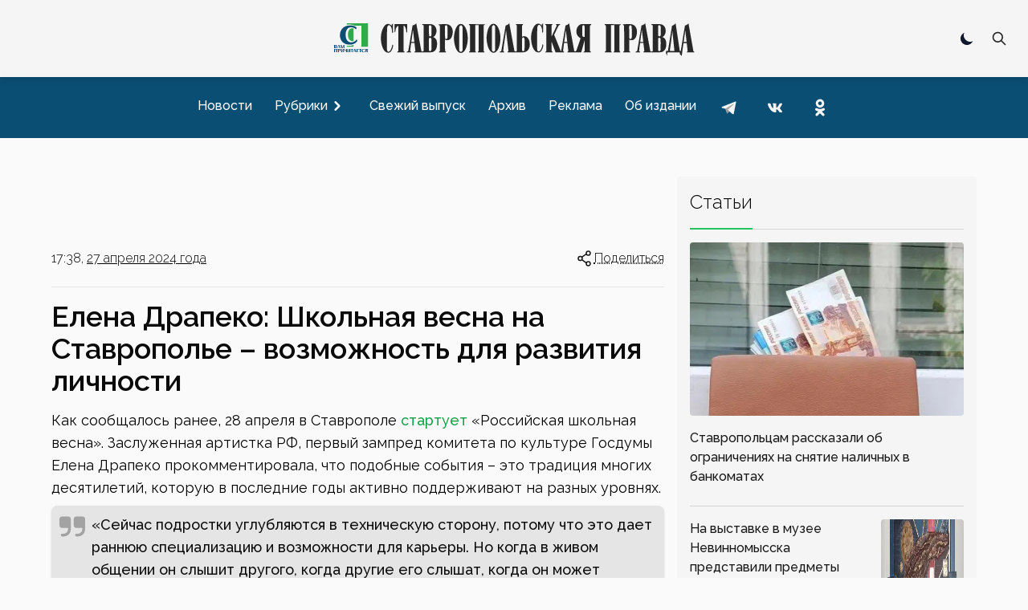

--- FILE ---
content_type: text/x-component
request_url: https://stapravda.ru/20240427?_rsc=ht5h6
body_size: 181
content:
0:["gMnY5-fB7ZWYYia-X-PSJ",[["children","(with aside)",["(with aside)",{"children":["date",{"children":["__PAGE__?{\"path\":\"/20240427\",\"day\":\"20240427\"}",{}]}]},"$undefined","$undefined",true],null,null]]]


--- FILE ---
content_type: text/x-component
request_url: https://stapravda.ru/20260128/stavropolskiy_pedagog_nikolay_zhukov_otmetil_75letie_i_rasskazal_241437.html?_rsc=ht5h6
body_size: 239
content:
0:["gMnY5-fB7ZWYYia-X-PSJ",[["children","article","children","__PAGE__?{\"path\":\"/20260128/stavropolskiy_pedagog_nikolay_zhukov_otmetil_75letie_i_rasskazal_241437.html\",\"sid\":\"241437\",\"url\":\"stavropolskiy_pedagog_nikolay_zhukov_otmetil_75letie_i_rasskazal_241437\",\"day\":\"20260128\"}",["__PAGE__?{\"path\":\"/20260128/stavropolskiy_pedagog_nikolay_zhukov_otmetil_75letie_i_rasskazal_241437.html\",\"sid\":\"241437\",\"url\":\"stavropolskiy_pedagog_nikolay_zhukov_otmetil_75letie_i_rasskazal_241437\",\"day\":\"20260128\"}",{}],null,null]]]


--- FILE ---
content_type: text/x-component
request_url: https://stapravda.ru/advertising?_rsc=ht5h6
body_size: 154
content:
0:["gMnY5-fB7ZWYYia-X-PSJ",[["children","(with aside)",["(with aside)",{"children":["advertising",{"children":["__PAGE__",{}]}]},"$undefined","$undefined",true],null,null]]]


--- FILE ---
content_type: text/x-component
request_url: https://stapravda.ru/20260128/na_vystavke_v_muzee_nevinnomysska_predstavili_predmety_istoriche_241441.html?_rsc=ht5h6
body_size: 235
content:
0:["gMnY5-fB7ZWYYia-X-PSJ",[["children","article","children","__PAGE__?{\"path\":\"/20260128/na_vystavke_v_muzee_nevinnomysska_predstavili_predmety_istoriche_241441.html\",\"sid\":\"241441\",\"url\":\"na_vystavke_v_muzee_nevinnomysska_predstavili_predmety_istoriche_241441\",\"day\":\"20260128\"}",["__PAGE__?{\"path\":\"/20260128/na_vystavke_v_muzee_nevinnomysska_predstavili_predmety_istoriche_241441.html\",\"sid\":\"241441\",\"url\":\"na_vystavke_v_muzee_nevinnomysska_predstavili_predmety_istoriche_241441\",\"day\":\"20260128\"}",{}],null,null]]]


--- FILE ---
content_type: text/x-component
request_url: https://stapravda.ru/20260130/stavropoltsam_rasskazali_ob_ogranicheniyah_na_snyatie_nalichnyh__241549.html?_rsc=ht5h6
body_size: 235
content:
0:["gMnY5-fB7ZWYYia-X-PSJ",[["children","article","children","__PAGE__?{\"path\":\"/20260130/stavropoltsam_rasskazali_ob_ogranicheniyah_na_snyatie_nalichnyh__241549.html\",\"sid\":\"241549\",\"url\":\"stavropoltsam_rasskazali_ob_ogranicheniyah_na_snyatie_nalichnyh__241549\",\"day\":\"20260130\"}",["__PAGE__?{\"path\":\"/20260130/stavropoltsam_rasskazali_ob_ogranicheniyah_na_snyatie_nalichnyh__241549.html\",\"sid\":\"241549\",\"url\":\"stavropoltsam_rasskazali_ob_ogranicheniyah_na_snyatie_nalichnyh__241549\",\"day\":\"20260130\"}",{}],null,null]]]


--- FILE ---
content_type: text/x-component
request_url: https://stapravda.ru/current?_rsc=ht5h6
body_size: 149
content:
0:["gMnY5-fB7ZWYYia-X-PSJ",[["children","(with aside)",["(with aside)",{"children":["current",{"children":["__PAGE__",{}]}]},"$undefined","$undefined",true],null,null]]]


--- FILE ---
content_type: application/javascript; charset=UTF-8
request_url: https://stapravda.ru/_next/static/chunks/app/layout-83ae646ebb28cac9.js
body_size: 7408
content:
(self.webpackChunk_N_E=self.webpackChunk_N_E||[]).push([[185],{2431:function(){},1111:function(e,t,r){Promise.resolve().then(r.t.bind(r,8877,23)),Promise.resolve().then(r.bind(r,5413)),Promise.resolve().then(r.bind(r,3180)),Promise.resolve().then(r.bind(r,3477)),Promise.resolve().then(r.bind(r,9272)),Promise.resolve().then(r.bind(r,8571)),Promise.resolve().then(r.t.bind(r,6964,23)),Promise.resolve().then(r.t.bind(r,4724,23)),Promise.resolve().then(r.t.bind(r,4244,23)),Promise.resolve().then(r.t.bind(r,2656,23))},5413:function(e,t,r){"use strict";r.r(t),r.d(t,{Providers:function(){return m}});var n=r(7437),l=r(6435),s=r(2265);let a=function(){for(var e=arguments.length,t=Array(e),r=0;r<e;r++)t[r]=arguments[r];return t.join(" ")};var i=()=>{let[e,t]=(0,s.useState)(!1);return(0,s.useEffect)(()=>{window.addEventListener("scroll",()=>{window.scrollY>400?t(!0):t(!1)})},[]),(0,n.jsx)("div",{className:a("cursor-pointer select-none transition-opacity fixed z-90 bottom-4 right-4 md:bottom-8 md:right-8 border-0 w-10 h-10 rounded-full drop-shadow-md text-3xl font-bold text-center",e?"transition-all visible opacity-100 transition-opacity":"transition-all opacity-0 transition-opacity delay-300 invisible"),onClick:()=>{window.scrollTo({top:0,behavior:"smooth"})},children:(0,n.jsx)("svg",{xmlns:"http://www.w3.org/2000/svg",viewBox:"0 0 128 128",className:"w-12 fill-neutral-900 dark:fill-neutral-300",children:(0,n.jsx)("path",{d:"M 64 6 C 48.5 6 33.9 12 23 23 C 11.7 34.3 6 49.1 6 64 C 6 78.9 11.7 93.7 23 105 C 34 116 48.5 122 64 122 C 79.5 122 94.1 116 105 105 C 127.6 82.4 127.6 45.6 105 23 C 94.1 12 79.5 6 64 6 z M 64 12 C 77.9 12 90.900781 17.399219 100.80078 27.199219 C 110.90078 37.399219 116 50.7 116 64 C 116 77.3 110.90078 90.600781 100.80078 100.80078 C 90.900781 110.60078 77.9 116 64 116 C 50.1 116 37.099219 110.60078 27.199219 100.80078 C 6.9992187 80.500781 6.9992188 47.499219 27.199219 27.199219 C 37.099219 17.399219 50.1 12 64 12 z M 63.962891 41 C 63.200391 41 62.450391 41.300391 61.900391 41.900391 L 46.900391 56.900391 C 46.300391 57.500391 46 58.2 46 59 C 46 59.8 46.300391 60.499609 46.900391 61.099609 C 48.100391 62.299609 49.999609 62.299609 51.099609 61.099609 L 61 51.199219 L 61 82 C 61 83.7 62.3 85 64 85 C 65.7 85 67 83.7 67 82 L 67 51.199219 L 76.900391 61.099609 C 78.100391 62.299609 79.999609 62.299609 81.099609 61.099609 C 82.299609 59.899609 82.299609 58.000391 81.099609 56.900391 L 66.099609 41.900391 C 65.499609 41.300391 64.725391 41 63.962891 41 z"})})})},o=r(8530);function d(){let e=()=>{let e=new Date().getTime(),t=e-Number.parseInt(window.sp.reloadTimer);t>18e5&&window.location.reload()},t=()=>{let e=new Date().getTime();window.sp.reloadTimer=e};return(0,s.useEffect)(()=>{window.sp={...window.sp,reloadTimer:0},window.addEventListener("blur",t),window.addEventListener("focus",e)},[]),(0,n.jsx)(n.Fragment,{})}var c=r(4033),u=r(8475),h=r.n(u);function m(e){let{children:t}=e,r=(0,c.usePathname)();return(0,n.jsxs)(l.f,{attribute:"class",children:[t,(0,n.jsx)(i,{}),(0,n.jsx)(o.Cd,{height:"4px",color:"#2faa4d",options:{showSpinner:!1}}),(0,n.jsx)(d,{}),"/"===r?"":(0,n.jsx)(h(),{strategy:"afterInteractive",src:"https://yandex.ru/ads/system/context.js",async:!0})]})}},3180:function(e,t,r){"use strict";r.r(t),r.d(t,{GA_TRACKING_ID:function(){return a},event:function(){return o},pageview:function(){return i}});var n=r(7437),l=r(8475),s=r.n(l);t.default=()=>(0,n.jsxs)(n.Fragment,{children:[(0,n.jsx)(s(),{strategy:"afterInteractive",src:"https://www.googletagmanager.com/gtag/js?id=".concat("G-Q8HL8C14J8")}),(0,n.jsx)(s(),{id:"gtag-init",strategy:"afterInteractive",dangerouslySetInnerHTML:{__html:"\n                      window.dataLayer = window.dataLayer || [];\n                      function gtag(){dataLayer.push(arguments);}\n                      gtag('js', new Date());\n                      gtag('config', '".concat("G-Q8HL8C14J8","', {\n                      page_path: window.location.pathname,\n                      });\n                    ")}})]});let a="G-Q8HL8C14J8",i=e=>{window.gtag("config",a,{page_path:e})},o=e=>{let{action:t,category:r,label:n,value:l}=e;window.gtag("event",t,{event_category:r,event_label:n,value:l})}},3477:function(e,t,r){"use strict";r.r(t),r.d(t,{default:function(){return a}});var n=r(7437),l=r(2265),s=r(4033);function a(){let e=(0,s.usePathname)();return(0,l.useEffect)(()=>{new Image().src="https://counter.yadro.ru/hit?r"+encodeURI(document.referrer)+("undefined"==typeof screen?"":";s"+screen.width+"*"+screen.height+"*"+(screen.colorDepth?screen.colorDepth:screen.pixelDepth))+";u"+encodeURI(document.URL)+";h"+encodeURI(document.title.substring(0,150))+";"+Math.random()},[e]),(0,n.jsx)(n.Fragment,{})}},9272:function(e,t,r){"use strict";r.r(t),r.d(t,{default:function(){return i}});var n=r(7437),l=r(4663),s=r(4033),a=r(2265);function i(){let e=(0,s.usePathname)();return(0,a.useEffect)(()=>{(0,l.ZP)("hit",e)},[e]),(0,n.jsx)(l.OR,{accounts:[1483585],options:{defer:!0}})}},8571:function(e,t,r){"use strict";r.r(t),r.d(t,{default:function(){return L}});var n=r(7437),l=r(2265),s=r(6435),a=()=>{let[e,t]=(0,l.useState)(!1),{theme:r,setTheme:a}=(0,s.F)();return((0,l.useEffect)(()=>{t(!0)},[]),e)?"dark"==r?(0,n.jsx)("button",{onClick:()=>{a("light")},type:"button",className:"text-sm p-2.5",children:(0,n.jsx)("svg",{id:"theme-toggle-light-icon",className:"w-5 h-5 fill-slate-100",viewBox:"0 0 20 20",xmlns:"http://www.w3.org/2000/svg",children:(0,n.jsx)("path",{d:"M10 2a1 1 0 011 1v1a1 1 0 11-2 0V3a1 1 0 011-1zm4 8a4 4 0 11-8 0 4 4 0 018 0zm-.464 4.95l.707.707a1 1 0 001.414-1.414l-.707-.707a1 1 0 00-1.414 1.414zm2.12-10.607a1 1 0 010 1.414l-.706.707a1 1 0 11-1.414-1.414l.707-.707a1 1 0 011.414 0zM17 11a1 1 0 100-2h-1a1 1 0 100 2h1zm-7 4a1 1 0 011 1v1a1 1 0 11-2 0v-1a1 1 0 011-1zM5.05 6.464A1 1 0 106.465 5.05l-.708-.707a1 1 0 00-1.414 1.414l.707.707zm1.414 8.486l-.707.707a1 1 0 01-1.414-1.414l.707-.707a1 1 0 011.414 1.414zM4 11a1 1 0 100-2H3a1 1 0 000 2h1z",fillRule:"evenodd",clipRule:"evenodd"})})}):(0,n.jsx)("button",{onClick:()=>{a("dark")},type:"button",className:"text-sm p-2.5",children:(0,n.jsx)("svg",{id:"theme-toggle-dark-icon",className:"w-5 h-5 fill-slate-900",viewBox:"0 0 20 20",xmlns:"http://www.w3.org/2000/svg",children:(0,n.jsx)("path",{d:"M17.293 13.293A8 8 0 016.707 2.707a8.001 8.001 0 1010.586 10.586z"})})}):(0,n.jsx)("div",{role:"status",className:"p-2.5 max-w-sm rounded animate-pulse grid content-center",children:(0,n.jsx)("div",{className:"bg-neutral-200 rounded-full dark:bg-neutral-700 w-5 h-5"})})};let i=function(){for(var e=arguments.length,t=Array(e),r=0;r<e;r++)t[r]=arguments[r];return t.join(" ")};function o(e){return(0,n.jsx)("button",{onClick:t=>{e.setMenuOpen(!e.menuOpen),t.target.setAttribute("aria-expanded",e.menuOpen)},className:i("grid content-center md:hidden w-9",e.menuOpen?"mobile-menu-toggler-opened":""),"aria-label":"Меню",children:(0,n.jsxs)("svg",{className:"w-9 h-9 stroke-slate-900 dark:stroke-slate-100 stroke-6 pointer-events-none",viewBox:"0 0 100 100",children:[(0,n.jsx)("path",{className:"mobile-menu-toggler-line mobile-menu-toggler-line1",d:"M 20,29.000046 H 80.000231 C 80.000231,29.000046 94.498839,28.817352 94.532987,66.711331 94.543142,77.980673 90.966081,81.670246 85.259173,81.668997 79.552261,81.667751 75.000211,74.999942 75.000211,74.999942 L 25.000021,25.000058"}),(0,n.jsx)("path",{className:"mobile-menu-toggler-line mobile-menu-toggler-line2",d:"M 20,50 H 80"}),(0,n.jsx)("path",{className:"mobile-menu-toggler-line mobile-menu-toggler-line3",d:"M 20,70.999954 H 80.000231 C 80.000231,70.999954 94.498839,71.182648 94.532987,33.288669 94.543142,22.019327 90.966081,18.329754 85.259173,18.331003 79.552261,18.332249 75.000211,25.000058 75.000211,25.000058 L 25.000021,74.999942"})]})})}var d=r(6691),c=r.n(d),u=r(1396),h=r.n(u),m=r(9775);let x=function(){for(var e=arguments.length,t=Array(e),r=0;r<e;r++)t[r]=arguments[r];return t.join(" ")};function f(){let[e,t]=(0,l.useState)(!1),r=(0,l.useRef)(null);(0,m.O)(r,()=>{t(!1)});let s=(0,l.useRef)(null);return(0,n.jsxs)(n.Fragment,{children:[(0,n.jsx)("div",{className:x("",e?"":"hidden","fixed top-3.5 left-3.5 bottom-3.5 right-3.5 bg-neutral-100 dark:bg-neutral-800 z-40"),children:(0,n.jsx)("form",{className:"h-full",ref:r,action:"/search",method:"get",children:(0,n.jsxs)("div",{className:"flex self-stretch h-full relative",children:[(0,n.jsx)("input",{type:"text",ref:s,name:"q",id:"search-input",className:x("self-center p-2.5 bg-neutral-200 w-full text-sm text-neutral-900","focus:ring-2 focus:bg-neutral-100 dark:bg-neutral-700 focus:ring-green-600 focus:border-green-600 dark:focus:border-green-600","rounded-md border-1 dark:border-neutral-600 dark:text-white","placeholder:opacity-0 placeholder:md:opacity-100 placeholder:md:text-neutral-500 placeholder:dark:md:text-neutral-500"),placeholder:"Поиск"}),(0,n.jsx)("button",{type:"submit",className:"self-center absolute right-0 p-2.5 z-60 text-sm font-medium text-neutral-800 dark:text-white rounded-md hover:bg-green-600 focus:ring-4 focus:outline-none focus:ring-green-300 dark:hover:bg-green-600 dark:focus:ring-green-800 ","aria-label":"Поиск по сайту",children:(0,n.jsx)("svg",{"aria-hidden":"true",className:"w-5 h-5",fill:"none",stroke:"currentColor",viewBox:"0 0 24 24",xmlns:"http://www.w3.org/2000/svg",children:(0,n.jsx)("path",{strokeLinecap:"round",strokeLinejoin:"round",strokeWidth:"2",d:"M21 21l-6-6m2-5a7 7 0 11-14 0 7 7 0 0114 0z"})})})]})})}),(0,n.jsx)("button",{onClick:()=>{t(!0),setTimeout(()=>{var e;null===(e=s.current)||void 0===e||e.focus()},100)},type:"button",className:" p-2.5 z-30 text-sm font-medium text-neutral-800 dark:text-white rounded-md hover:bg-green-600 hover:text-white focus:ring-4 focus:outline-none focus:ring-transparent dark:hover:bg-green-600 dark:focus:ring-transparent ",children:(0,n.jsx)("svg",{"aria-hidden":"true",className:"w-5 h-5",fill:"none",stroke:"currentColor",viewBox:"0 0 24 24",xmlns:"http://www.w3.org/2000/svg",children:(0,n.jsx)("path",{strokeLinecap:"round",strokeLinejoin:"round",strokeWidth:"2",d:"M21 21l-6-6m2-5a7 7 0 11-14 0 7 7 0 0114 0z"})})})]})}function g(e){let{props:t}=e;return(0,n.jsxs)("button",{onClick:()=>{t.onChangeMobileMenu(!1)},type:"button","data-drawer-hide":"drawer-navigation","aria-controls":"drawer-navigation",className:"text-gray-400 bg-transparent hover:bg-gray-200 hover:text-gray-900 rounded-lg text-sm absolute top-0 right-2.5 inline-flex items-center dark:hover:bg-gray-600 dark:hover:text-white md:hidden p-2.5 mt-2.5",children:[(0,n.jsx)("svg",{"aria-hidden":"true",className:"w-5 h-5",fill:"currentColor",viewBox:"0 0 20 20",xmlns:"http://www.w3.org/2000/svg",children:(0,n.jsx)("path",{fillRule:"evenodd",d:"M4.293 4.293a1 1 0 011.414 0L10 8.586l4.293-4.293a1 1 0 111.414 1.414L11.414 10l4.293 4.293a1 1 0 01-1.414 1.414L10 11.414l-4.293 4.293a1 1 0 01-1.414-1.414L8.586 10 4.293 5.707a1 1 0 010-1.414z",clipRule:"evenodd"})}),(0,n.jsx)("span",{className:"sr-only",children:"Закрыть меню"})]})}let p=function(){for(var e=arguments.length,t=Array(e),r=0;r<e;r++)t[r]=arguments[r];return t.join(" ")};function w(e){return(0,n.jsx)("li",{children:(0,n.jsx)(h(),{href:e.href,onClick:e.closeMenu,className:p("flex items-center p-2 rounded-lg hover:bg-black/10 hover:md:bg-white/10 dark:hover:bg-white/10",e.onlyMobile?"md:hidden":"",e.className?e.className:"text-neutral-900 md:text-white dark:text-white"),children:(0,n.jsx)("span",{className:"flex-1 whitespace-nowrap",children:e.children})})})}let v=function(){for(var e=arguments.length,t=Array(e),r=0;r<e;r++)t[r]=arguments[r];return t.join(" ")},j=(0,l.createContext)({}),b=(0,l.createContext)({}),k=(0,l.createContext)({}),C=e=>{let[t,r]=(0,l.useState)(!1);return(0,n.jsx)(j.Provider,{value:e.props,children:(0,n.jsx)(b.Provider,{value:{toggleSubMenu:()=>{r(!t)},subMenuOpen:t,closeDropDown:()=>{r(!1),e.props.setMenuOpen(!1)}},children:(0,n.jsx)("li",{onMouseEnter:()=>e.props.menuOpen?()=>{}:r(!0),onMouseLeave:()=>e.props.menuOpen?()=>{}:r(!1),children:e.children})})})};C.List=function(e){let t=(0,l.useContext)(b);return(0,n.jsx)("ul",{className:v("space-y-2 md:shadow md:shadow-neutral-900/50 md:dark:shadow-neutral-100/50",t.subMenuOpen?"":"hidden","md:absolute md:z-40","rounded bg-neutral-300 dark:bg-neutral-600"),children:e.children})},C.Item=function(e){let[t,r]=(0,l.useState)(!1),s=()=>{r(!t)},a=(0,l.useContext)(j),i=(0,l.useContext)(b);return(0,n.jsx)(k.Provider,{value:{toggleSubMenu2:s,subMenuOpen2:t},children:(0,n.jsx)("li",{onMouseEnter:()=>a.menuOpen?()=>{}:r(!0),onMouseLeave:()=>a.menuOpen?()=>{}:r(!1),children:(0,n.jsxs)("div",{className:"relative",children:[(0,n.jsxs)("div",{className:"flex items-center relative",children:[(0,n.jsx)(h(),{onClick:i.closeDropDown,href:e.href,className:"items-center w- w-full py-2 px-3 text-neutral-900 transition duration-75 rounded dark:text-white hover:bg-black/10 dark:hover:bg-white/10 whitespace-nowrap",children:e.title}),e.children?(0,n.jsx)("svg",{onClick:()=>{s()},className:v("h-6 cursor-pointer w-14 fill-neutral-900 dark:fill-neutral-100",t?"rotate-0":"-rotate-90"),viewBox:"0 0 20 20",xmlns:"http://www.w3.org/2000/svg",children:(0,n.jsx)("path",{fillRule:"evenodd",d:"M5.293 7.293a1 1 0 011.414 0L10 10.586l3.293-3.293a1 1 0 111.414 1.414l-4 4a1 1 0 01-1.414 0l-4-4a1 1 0 010-1.414z",clipRule:"evenodd"})}):""]}),e.children]})})})},C.SubList=function(e){let t=(0,l.useContext)(k);return(0,n.jsx)("ul",{className:v("space-y-2 ml-4 md:shadow md:shadow-neutral-900/50 md:dark:shadow-neutral-100/50",t.subMenuOpen2?"":"hidden","md:absolute md:z-40 md:top-0 md:left-full md:ml-0","rounded bg-neutral-300 dark:bg-neutral-600"),children:e.children})},C.Item2=function(e){let t=(0,l.useContext)(b);return(0,n.jsxs)("li",{children:[(0,n.jsx)(h(),{onClick:t.closeDropDown,href:e.href,className:"flex items-center w-full py-2 px-3 text-neutral-900 transition duration-75 rounded dark:text-white hover:bg-black/10 dark:hover:bg-white/10 whitespace-nowrap",children:e.title}),e.children]})},C.Button=function(e){let t=(0,l.useContext)(b);return(0,n.jsxs)("button",{type:"button",className:"flex items-center w-full p-2 text-base text-neutral-900 md:text-white rounded-lg group dark:text-white hover:bg-black/10 hover:md:bg-white/10 dark:hover:bg-white/10","aria-controls":"dropdown-example","data-collapse-toggle":"dropdown-example","aria-expanded":t.subMenuOpen?"true":"false",onClick:t.toggleSubMenu,children:[(0,n.jsx)("span",{className:"flex-1 text-left whitespace-nowrap",children:e.children}),(0,n.jsx)("svg",{className:v("w-6 h-6",t.subMenuOpen?"":"-rotate-90"),fill:"currentColor",viewBox:"0 0 20 20",xmlns:"http://www.w3.org/2000/svg",children:(0,n.jsx)("path",{fillRule:"evenodd",d:"M5.293 7.293a1 1 0 011.414 0L10 10.586l3.293-3.293a1 1 0 111.414 1.414l-4 4a1 1 0 01-1.414 0l-4-4a1 1 0 010-1.414z",clipRule:"evenodd"})})]})};let y=function(){for(var e=arguments.length,t=Array(e),r=0;r<e;r++)t[r]=arguments[r];return t.join(" ")};function N(e){let t=(0,l.useRef)(null);(0,m.O)(t,t=>{t.target.classList.contains("mobile-menu-toggler-opened")||e.setMenuOpen(!1)});let r=()=>{e.setMenuOpen(!1)};return(0,n.jsxs)("div",{id:"drawer-navigation",ref:t,className:y("fixed top-0 left-0 z-40 h-screen p-4 overflow-y-auto transition-transform w-80 bg-neutral-200 dark:bg-neutral-700 touch-pan-x",e.menuOpen?"transform-none":"-translate-x-full md:transform-none","md:relative md:h-auto md:overflow-visible md:w-auto md:mt-24 md:z-auto md:p-0 md:flex md:justify-center md:bg-[#0b4e73] md:text-neutral-900"),"aria-labelledby":"drawer-navigation-label","aria-modal":"true",role:"dialog",children:[(0,n.jsx)("h5",{id:"drawer-navigation-label",className:"text-base font-semibold text-gray-500 uppercase dark:text-gray-400 md:hidden",children:"Меню"}),(0,n.jsx)("div",{className:"text-gray-400 bg-transparent hover:bg-gray-200 hover:text-gray-900 rounded-lg text-sm absolute top-0 right-16 inline-flex items-center dark:hover:bg-gray-600 dark:hover:text-white md:hidden mt-2.5",children:(0,n.jsx)(a,{})}),(0,n.jsx)(g,{props:e}),(0,n.jsx)("div",{className:"py-4 overflow-y-auto md:overflow-auto",children:(0,n.jsxs)("ul",{className:"space-y-2 font-medium md:flex md:space-y-0 md:space-x-3",children:[(0,n.jsx)(w,{href:"/news",closeMenu:r,children:"Новости"}),(0,n.jsxs)(C,{props:e,children:[(0,n.jsx)(C.Button,{children:"Рубрики"}),(0,n.jsxs)(C.List,{children:[(0,n.jsx)(C.Item,{href:"/politics",title:"Политика",children:(0,n.jsxs)(C.SubList,{children:[(0,n.jsx)(C.Item2,{href:"/gubernator",title:"Губернатор СК"}),(0,n.jsx)(C.Item2,{href:"/government",title:"Правительство СК"}),(0,n.jsx)(C.Item2,{href:"/elections",title:"Выборы"})]})}),(0,n.jsx)(C.Item,{href:"/economy",title:"Экономика",children:(0,n.jsxs)(C.SubList,{children:[(0,n.jsx)(C.Item2,{href:"/agriculture",title:"Сельское хозяйство"}),(0,n.jsx)(C.Item2,{href:"/communhoz",title:"ЖКХ"})]})}),(0,n.jsx)(C.Item,{href:"/society",title:"Общество",children:(0,n.jsxs)(C.SubList,{children:[(0,n.jsx)(C.Item2,{href:"/autoworld",title:"Автомир"}),(0,n.jsx)(C.Item2,{href:"/army",title:"Армия"}),(0,n.jsx)(C.Item2,{href:"/religions",title:"Религия"}),(0,n.jsx)(C.Item2,{href:"/health",title:"Здоровье"}),(0,n.jsx)(C.Item2,{href:"/ecology",title:"Экология"})]})}),(0,n.jsx)(C.Item,{href:"/culture",title:"Культура",children:(0,n.jsxs)(C.SubList,{children:[(0,n.jsx)(C.Item2,{href:"/library",title:"Библиотеки"}),(0,n.jsx)(C.Item2,{href:"/cinema",title:"Кино"}),(0,n.jsx)(C.Item2,{href:"/museum",title:"Музеи"}),(0,n.jsx)(C.Item2,{href:"/teatre",title:"Театр"}),(0,n.jsx)(C.Item2,{href:"/circus",title:"Цирк"})]})}),(0,n.jsx)(C.Item,{href:"/sport",title:"Спорт",children:(0,n.jsxs)(C.SubList,{children:[(0,n.jsx)(C.Item2,{href:"/autosport",title:"Автоспорт"}),(0,n.jsx)(C.Item2,{href:"/basketbol",title:"Баскетбол"}),(0,n.jsx)(C.Item2,{href:"/voleyball",title:"Волейбол"}),(0,n.jsx)(C.Item2,{href:"/handbal",title:"Гандбол"}),(0,n.jsx)(C.Item2,{href:"/track_and_field_athletics",title:"Легкая атлетика"}),(0,n.jsx)(C.Item2,{href:"/futbol",title:"Футбол"})]})}),(0,n.jsx)(C.Item,{href:"/science",title:"Наука"}),(0,n.jsx)(C.Item,{href:"/education",title:"Образование"}),(0,n.jsx)(C.Item,{href:"/law",title:"Закон"}),(0,n.jsx)(C.Item,{href:"/event",title:"Происшествия"})]})]}),(0,n.jsx)(w,{href:"/current",closeMenu:r,children:"Свежий выпуск"}),(0,n.jsx)(w,{href:"/archive",closeMenu:r,children:"Архив"}),(0,n.jsx)(w,{href:"/advertising",closeMenu:r,onlyMobile:!1,children:"Реклама"}),(0,n.jsx)(w,{href:"/about",closeMenu:r,children:"Об издании"}),(0,n.jsx)("li",{className:"inline-block",children:(0,n.jsx)(h(),{href:"https://t.me/sta_pravda",children:(0,n.jsxs)("svg",{xmlns:"http://www.w3.org/2000/svg",viewBox:"0 0 48 48",className:"m-1 h-9 fill-transparent hover:fill-black/10 md:hover:fill-white/10 dark:hover:fill-white/10",children:[(0,n.jsx)("path",{d:"M24 4A20 20 0 1 0 24 44A20 20 0 1 0 24 4Z"}),(0,n.jsx)("path",{className:"fill-neutral-700 md:fill-neutral-100 dark:fill-neutral-100",d:"M33.95,15l-3.746,19.126c0,0-0.161,0.874-1.245,0.874c-0.576,0-0.873-0.274-0.873-0.274l-8.114-6.733 l-3.97-2.001l-5.095-1.355c0,0-0.907-0.262-0.907-1.012c0-0.625,0.933-0.923,0.933-0.923l21.316-8.468 c-0.001-0.001,0.651-0.235,1.126-0.234C33.667,14,34,14.125,34,14.5C34,14.75,33.95,15,33.95,15z"}),(0,n.jsx)("path",{className:"fill-neutral-500 md:fill-neutral-400 dark:fill-neutral-400",d:"M23,30.505l-3.426,3.374c0,0-0.149,0.115-0.348,0.12c-0.069,0.002-0.143-0.009-0.219-0.043 l0.964-5.965L23,30.505z"}),(0,n.jsx)("path",{className:"fill-neutral-500 md:fill-neutral-400 dark:fill-neutral-400",d:"M29.897,18.196c-0.169-0.22-0.481-0.26-0.701-0.093L16,26c0,0,2.106,5.892,2.427,6.912 c0.322,1.021,0.58,1.045,0.58,1.045l0.964-5.965l9.832-9.096C30.023,18.729,30.064,18.416,29.897,18.196z"})]})})}),(0,n.jsx)("li",{className:"inline-block",children:(0,n.jsx)(h(),{href:"https://vk.com/stapravda",children:(0,n.jsxs)("svg",{xmlns:"http://www.w3.org/2000/svg",viewBox:"0 0 48 48",className:"m-1 h-9 fill-transparent hover:fill-black/10 md:hover:fill-white/10 dark:hover:fill-white/10",children:[(0,n.jsx)("path",{d:"M24 4A20 20 0 1 0 24 44A20 20 0 1 0 24 4Z"}),(0,n.jsx)("path",{className:"fill-neutral-700 md:fill-neutral-100 dark:fill-neutral-100",d:"M35.937,18.041c0.046-0.151,0.068-0.291,0.062-0.416C35.984,17.263,35.735,17,35.149,17h-2.618 c-0.661,0-0.966,0.4-1.144,0.801c0,0-1.632,3.359-3.513,5.574c-0.61,0.641-0.92,0.625-1.25,0.625C26.447,24,26,23.786,26,23.199 v-5.185C26,17.32,25.827,17,25.268,17h-4.649C20.212,17,20,17.32,20,17.641c0,0.667,0.898,0.827,1,2.696v3.623 C21,24.84,20.847,25,20.517,25c-0.89,0-2.642-3-3.815-6.932C16.448,17.294,16.194,17,15.533,17h-2.643 C12.127,17,12,17.374,12,17.774c0,0.721,0.6,4.619,3.875,9.101C18.25,30.125,21.379,32,24.149,32c1.678,0,1.85-0.427,1.85-1.094 v-2.972C26,27.133,26.183,27,26.717,27c0.381,0,1.158,0.25,2.658,2c1.73,2.018,2.044,3,3.036,3h2.618 c0.608,0,0.957-0.255,0.971-0.75c0.003-0.126-0.015-0.267-0.056-0.424c-0.194-0.576-1.084-1.984-2.194-3.326 c-0.615-0.743-1.222-1.479-1.501-1.879C32.062,25.36,31.991,25.176,32,25c0.009-0.185,0.105-0.361,0.249-0.607 C32.223,24.393,35.607,19.642,35.937,18.041z"})]})})}),(0,n.jsx)("li",{className:"inline-block",children:(0,n.jsx)(h(),{href:"https://ok.ru/stapravda",children:(0,n.jsxs)("svg",{xmlns:"http://www.w3.org/2000/svg",viewBox:"0 0 48 48",className:"m-1 h-9 fill-transparent hover:fill-black/10 md:hover:fill-white/10 dark:hover:fill-white/10",children:[(0,n.jsx)("path",{d:"M24 4A20 20 0 1 0 24 44A20 20 0 1 0 24 4Z"}),(0,n.jsx)("path",{className:"fill-neutral-700 md:fill-neutral-100 dark:fill-neutral-100",d:"M26.9,30.4c1.5-0.3,2.9-0.9,4.1-1.7c1-0.6,1.3-1.9,0.7-2.9c-0.6-1-1.9-1.3-2.9-0.7c-2.9,1.8-6.7,1.8-9.6,0c-1-0.6-2.3-0.3-2.9,0.7c-0.6,1-0.3,2.3,0.7,2.9c1.3,0.8,2.7,1.4,4.1,1.7l-4,4c-0.8,0.8-0.8,2.1,0,3c0.4,0.4,0.9,0.6,1.5,0.6c0.5,0,1.1-0.2,1.5-0.6l3.9-3.9l3.9,3.9c0.8,0.8,2.1,0.8,3,0c0.8-0.8,0.8-2.1,0-3C30.9,34.4,26.9,30.4,26.9,30.4z M24,10c-3.9,0-7,3.1-7,7c0,3.9,3.1,7,7,7c3.9,0,7-3.1,7-7C31,13.1,27.9,10,24,10z M24,20c-1.7,0-3-1.3-3-3c0-1.7,1.3-3,3-3c1.7,0,3,1.3,3,3C27,18.7,25.7,20,24,20z"})]})})})]})})]})}let M=function(){for(var e=arguments.length,t=Array(e),r=0;r<e;r++)t[r]=arguments[r];return t.join(" ")};function L(e){let{...t}=e,[r,s]=(0,l.useState)(!1);return(0,l.useEffect)(()=>{window.addEventListener("scroll",()=>{let e=document.getElementById("nav-logo");window.scrollY>200?(e.classList.remove("h-24"),e.classList.add("h-16")):(e.classList.remove("h-18"),e.classList.add("h-24"))})},[]),(0,n.jsxs)("nav",{children:[(0,n.jsxs)("div",{id:"nav-logo",className:"flex h-24 fixed transition-[height] top-0 left-0 right-0 z-10 md:z-50 bg-neutral-100/[.95] dark:bg-neutral-800/[.90] backdrop-blur-md md:border-neutral-200 dark:md:border-neutral-600 mx-auto flex flex-wrap items-center justify-between px-2 py-2.5 sm:px-4 drop-shadow-md",children:[(0,n.jsxs)(h(),{href:"/",className:"flex-1 md:order-2 flex justify-start md:justify-center",children:[(0,n.jsx)(c(),{id:"logo",src:"/logo.svg",width:500,height:50,className:M("transition-[height] dark:hidden","w-fit h-6 xs:h-8 sm:h-12 md:max-h-16"),alt:"Ставропольская правда"}),(0,n.jsx)(c(),{id:"logo-dark",src:"/logo-dark.svg",width:500,height:50,className:M("transition-[height] hidden dark:block","w-fit h-6 xs:h-8 sm:h-12 md:max-h-16"),alt:"Ставропольская правда"})]}),(0,n.jsx)("div",{className:"flex-none md:order-1 w-0 md:w-28"}),(0,n.jsxs)("div",{className:"flex-none md:order-3 md:w-28 flex justify-end relative",children:[(0,n.jsx)("div",{className:"hidden md:block",children:(0,n.jsx)(a,{})}),(0,n.jsx)(f,{}),(0,n.jsx)(o,{setMenuOpen:s,menuOpen:r})]})]}),(0,n.jsx)(N,{setMenuOpen:s,menuOpen:r,onChangeMobileMenu:e=>{s(e)}})]})}},8877:function(){}},function(e){e.O(0,[724,964,933,971,864,744],function(){return e(e.s=1111)}),_N_E=e.O()}]);

--- FILE ---
content_type: text/x-component
request_url: https://stapravda.ru/news?_rsc=ht5h6
body_size: 147
content:
0:["gMnY5-fB7ZWYYia-X-PSJ",[["children","(with aside)",["(with aside)",{"children":["news",{"children":["__PAGE__",{}]}]},"$undefined","$undefined",true],null,null]]]


--- FILE ---
content_type: text/x-component
request_url: https://stapravda.ru/archive?_rsc=ht5h6
body_size: 116
content:
0:["gMnY5-fB7ZWYYia-X-PSJ",[["children","archive",["archive",{"children":["__PAGE__",{}]}],null,null]]]
